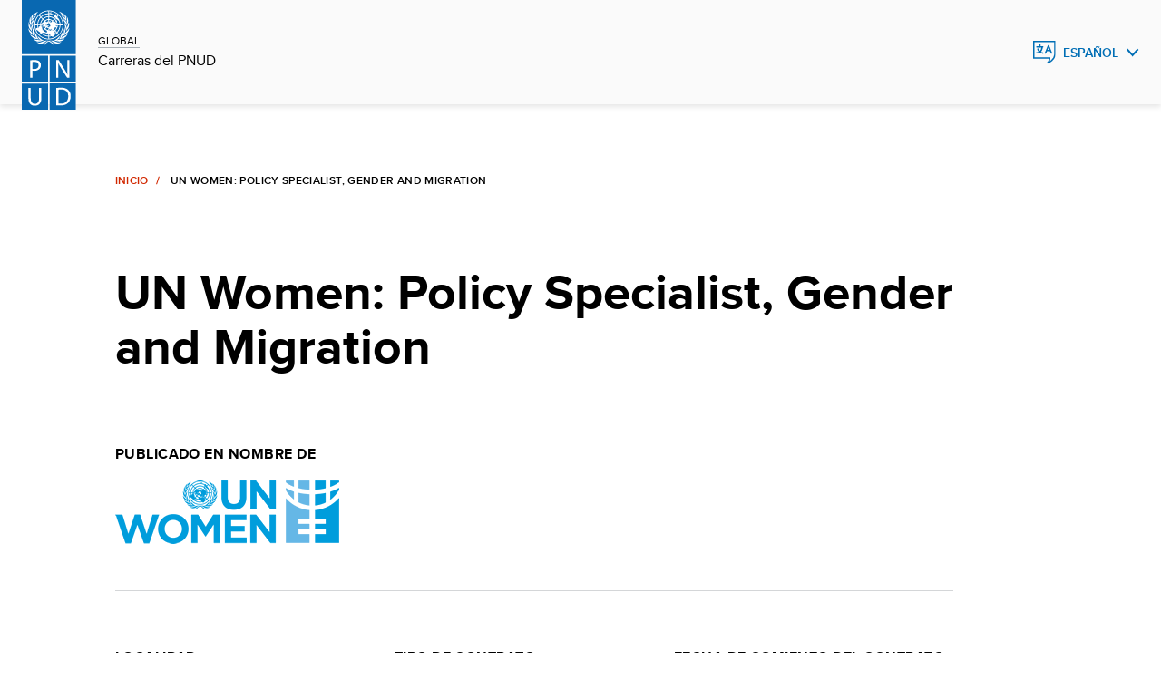

--- FILE ---
content_type: text/html;charset=UTF-8
request_url: https://jobs.undp.org/cj_view_job.cfm?cur_lang=sp&cur_job_id=110462
body_size: 8184
content:


<!doctype html>

<html lang="es" class="no-js">
  

  <head>
    <meta charset="utf-8" />
    <meta http-equiv="x-ua-compatible" content="ie=edge">
    <meta name="viewport" content="width=device-width, initial-scale=1.0">
    <meta name="description" content="Jobs, careers, internships and volunteer opportunities at undp"/>
   
    <link rel="canonical" href="https://jobs.undp.org/"/>
    <meta name="twitter:card" content="summary_large_image"/>
    <meta name="twitter:site" content="@undp"/>
    <link rel="alternate" hreflang="en" href=""/>
    <link rel="alternate" hreflang="fr" href="fr/"/>
    <link rel="alternate" hreflang="es" href="es/"/>



    
    <meta property="og:type" content="website"/>
    <meta property="og:url" content="https://jobs.undp.org/"/>
    <meta property="og:description" content="Jobs, careers, internships and volunteer opportunities at undp"/>
    



<title>UN WOMEN Jobs - 110462- UN Women:  Policy Specialist, Gender and Migration</title>
<meta property="og:image" content="https://www.unwomen.org/-/media/un%20women%20logos/un-women-logo-social-media-linkedin-web-en" /> 
 
 
 


<link rel="icon" href="assets/img/favicon.ico" type="image/vnd.microsoft.icon" />


    <link rel="stylesheet" href="assets/css/base-minimal.min.css" media="all">
	<link rel="stylesheet" href="assets/css/components/checkbox.min.css" media="all">
    <link rel="stylesheet" href="assets/css/components/radio.min.css" media="all">
    <link rel="stylesheet" href="assets/css/components/input-fields.min.css" media="all">
    <link rel="stylesheet" href="assets/css/components/search-expand.min.css" media="all">
    <link rel="stylesheet" href="assets/css/components/breadcrumbs.min.css" media="all">
    <link rel="stylesheet" href="assets/css/components/country-site-header.min.css" media="all">
    <link rel="stylesheet" href="assets/css/components/menu.min.css" media="all">
    <link rel="stylesheet" href="assets/css/components/language-switcher.min.css" media="all">
    <link rel="stylesheet" href="assets/css/components/cta-link.min.css" media="all">

    <link rel="stylesheet" href="assets/css/components/footer.min.css" media="all">
    <link rel="stylesheet" href="assets/css/components/homepage-hero.min.css" media="all">
    <link rel="stylesheet" href="assets/css/components/buttons.min.css" media="all">
    <link rel="stylesheet" href="assets/css/components/filter-and-search-bar.min.css" media="all">
    <link rel="stylesheet" href="assets/css/components/post-header.min.css" media="all">
    <link rel="stylesheet" href="assets/css/components/multi-select.min.css" media="all">
    <link rel="stylesheet" href="assets/css/components/custom-select.min.css" media="all">
    <link rel="stylesheet" href="assets/css/components/chips.min.css" media="all">
	
	<link rel="stylesheet" href="assets/css/components/jobsite-custom-select.min.css" media="all">
	
	
	
	

    <link rel="stylesheet" href="assets/css/app.css" media="print" onload="this.media='all'">
    
    
<!-- Google Tag Manager -->
<script>(function(w,d,s,l,i){w[l]=w[l]||[];w[l].push({'gtm.start':
new Date().getTime(),event:'gtm.js'});var f=d.getElementsByTagName(s)[0],
j=d.createElement(s),dl=l!='dataLayer'?'&l='+l:'';j.async=true;j.src=
'https://www.googletagmanager.com/gtm.js?id='+i+dl;f.parentNode.insertBefore(j,f);
})(window,document,'script','dataLayer','GTM-NGDZ348X');</script>
<!-- End Google Tag Manager -->

  </head>



  
  <body id="top" class="landing-page-wrap">


<!-- Google Tag Manager (noscript) -->
<noscript><iframe src="https://www.googletagmanager.com/ns.html?id=GTM-NGDZ348X"
height="0" width="0" style="display:none;visibility:hidden"></iframe></noscript>
<!-- End Google Tag Manager (noscript) -->




<script src="assets/js/jquery-3.7.0.min.js"></script>    
	
	
    <header class="country-header">
      <div class="header">
        <div class="grid-container fluid">
          <div class="grid-x grid-margin-x align-content-middle">
            <div class="cell small-8 large-2 shrink align-self-middle top-left">
              <a href="https://www.undp.org/careers" class="logo"> <img src="assets/images/pnud-logo-blue.svg" alt="PNUD Logo" />
				
              </a>
              <div class="site-title">
				<span><a href="https://www.undp.org/careers">GLOBAL</a></span>
                <span><a href="https://www.undp.org/careers">Carreras del PNUD</a></span>
			  </div>
            </div>



            

         <div class="cell small-3 large-auto top-right">
          <div class="dropdown-language">
			<button class="blue" aria-label="English, Select your language" aria-expanded="false">Espa&ntilde;ol</button>
            <ul role="menu">
				<li role="menuitem"><a href="cj_view_job.cfm?cur_lang=en&cur_job_id=110462" hreflang="en" tabindex="-1" lang="en">English</a></li> <li role="menuitem"><a href="cj_view_job.cfm?cur_lang=fr&cur_job_id=110462" hreflang="fr" tabindex="-1" lang="fr">Fran&ccedil;ais</a></li> 
            </ul>
          </div>
        </div>




          </div>
        </div>
      </div>
    </header>
			
	


    <main>
	
	
      <div class="grid-container fluid mt-h">
        <div class="grid-x">
          <div class="cell large-9 medium-offset-1 medium-10">
            <nav aria-label="breadcrumbs" data-viewport="true"
              class="breadcrumb inviewport">
              <ul>
                <li><a href="cj_view_jobs.cfm" aria-label="Home">Inicio</a></li>
                <li aria-current="Page title">UN Women:  Policy Specialist, Gender and Migration</li>
              </ul>
            </nav>
            <div class="post-wrapper" data-viewport="true">
              <h2>UN Women:  Policy Specialist, Gender and Migration</h2>
            </div>
          </div>
        </div>
        <div class="grid-x">
          <div class="cell large-9 medium-offset-1 medium-10 margin-bottom-10">
            			
	


			<div class="postMetadata">			
				<div class="postMetadata__category">
                  <h6>Publicado en nombre de</h6>
					<p></p>
					<p>
						
							<img src="images/unwomen_logo.gif" alt="UN WOMEN" width=247 height=70 border=0>
						
					</p>
                </div>
			</div>
  			

			
			
			<div class="postMetadata">
			
                <div class="postMetadata__category">
                  <h6>Localidad :</h6>
                  <p>New York, Estados Unidos de América</p>
                </div>
                <div class="postMetadata__category">
                  <h6>Tipo de contrato :</h6>
                  <p>TA International</p>
                </div>
                <div class="postMetadata__category">
                  <h6>Fecha de comienzo del contrato :</h6>
                  <p></p>
                </div>
                <div class="postMetadata__category">
                  <h6>Fecha límite de postulación :</h6>
                  <p>07-Dec-22 (Medianoche Nueva York, Estados Unidos)</p>
                </div>
                <div class="postMetadata__category">
                  <h6>Nivel de puesto :</h6>
                  <p>P-3</p>
                </div>
                <div class="postMetadata__category">
                  <h6>Duración del contrato inicial :</h6>
                  <p></p>
                </div>
                
				
				
				<div class="postMetadata__category">
                  <h6>Idiomas requeridos :</h6>
                  <p> Inglés &nbsp; </p>
                </div>
                <div class="postMetadata__category">
                  <h6>Duración esperada del puesto :</h6>
                  <p>364 days</p>
                </div>
            </div>
            
			

 <div>
              <p><small>El PNUD está comprometido con lograr la diversidad de su personal en términos de género, nacionalidad y cultura. Se alienta por igual a las personas que pertenecen a grupos minoritarios, a pueblos indígenas o que tienen alguna discapacidad a presentar su candidatura. Todas las solicitudes se tratarán con la mayor confidencialidad. UNDP no tolera la explotación y el abuso sexual, ningún tipo de acoso, incluido el acoso sexual, ni la discriminación. Por lo tanto, todos los candidatos seleccionados serán sometidos a una rigurosa verificación de referencias y antecedentes.
    </small></p>
            </div>
          </div>
          <div class="cell large-8 medium-offset-1 medium-10 postContent">

<h2>Antecedentes</h2> <p><strong>The duration of the assignment is for 364 days. Whereas an external candidate will be offered a temporary appointment;&nbsp;subject to release agreements, staff members in UN Women may be administered as a temporary assignment and staff members in the UN Common system may be administered under a loan arrangement.</strong></p><p>UN Women, grounded in the vision of equality enshrined in the Charter of the United Nations, works for the elimination of discrimination against women and girls; the empowerment of women; and the achievement of equality between women and men as partners and beneficiaries of development, human rights, humanitarian action and peace and security.</p><p>The Policy, Programme and Intergovernmental Division develops and implements UN Women’s programme of work across its normative, coordination, and operational triple mandate and provides policy advice and guidance and technical support to intergovernmental processes, UN system, and UN Women regional and country offices, among other partners and stakeholders. The Division is organized in thematic sections, which undertake policy research; analyze data on country, regional and global trends; and propose evidence-based options for global policy, norms and standards as well as for UN Women’s policy advocacy and global programme strategies, including flagship programme initiatives. The Division also undertakes substantive preparations for the Commission on the Status of Women (CSW) and drafts reports on behalf of the Secretary-General on multiple topics. With the adoption of the 2030 Agenda for Sustainable Development, UN Women is supporting the implementation of the Sustainable Development Goals (SDGs) towards achieving gender equality and women's economic empowerment by 2030 to benefit all women and girls. UN Women works in partnership with governments, multilateral organizations, the UN System, civil society organizations and the private sector.</p><p>Economic empowerment is one of the priority areas of UN Women. UN Women works with governments and partners to promote women’s economic empowerment and increase their access to economic opportunities and outcomes, especially for those who are most excluded, including women migrant workers. In 2018, the Global Compact for Safe, Orderly and Regular Migration was adopted by UN Member States. And as the blueprint for the governance and coordination of international migration, it is critical that gender equality and the empowerment of women and girls are central in its implementation. UN Women works to help ensure that migrant women’s human and labour rights are effectively promoted and protected at all stages of migration, and that the Global Compact for Migration is human rights-based and gender-responsive.&nbsp; Since 2019, UN Women has been implementing the Germany-funded Making Migration Safe for Women programme in Niger and at the global level with the goal of ensuring that the development and implementation of national migration policies and laws in Niger are gender-responsive, and that international norms and standards for protecting and promoting migrant women’s rights are strengthened. The programme has also aimed to improve the use and collection of sex-disaggregated data and provide robust evidence and research on migrant women to inform national policy making. Starting in January 2023, UN Women will start the implementation of the second phase of the ‘Making Migration Safe for Women’ programme, at the global level and in Ethiopia.</p><p>Under the overall supervision of the Policy Advisor, Sustainable Development, Economic Empowerment HQ and reporting to the Global Coordinator for the Making Migration Safe programme, the Policy Specialist will provide substantive support to the implementation of the Making Migration Safe for Women programme at the global level, providing policy advice and technical support in the area of gender and migration including through the development and dissemination of knowledge products.</p> <P>
			
<h2>Deberes y responsabilidades</h2> <p><strong>1.&nbsp; &nbsp; Provide technical support to the implementation of the Making Migration Safe for Women programme</strong></p><ul><li>Review programme documents and provide technical guidance</li><li>Lead on the development and dissemination of global knowledge products on gender and migration, developed as part of the Making Migration Safe programme</li><li>Support preparation of annual work plans, budgets and donor reports.</li><li>Support resource mobilization efforts for the expansion of the Making Migration Safe programme</li></ul><p><strong>2.&nbsp; &nbsp; Provide policy guidance and technical support on gender and migration </strong></p><ul><li>Provide technical support to strengthen UN Women’s work on gender and migration</li><li>Identify policy gaps, emerging issues and cutting-edge knowledge on gender and migration</li><li>Provide technical contributions to global annual reports, project assessment committees (PACs) and annual peer review of regional and/or country office strategic notes and annual work plans</li><li>Ensure timely contributions to corporate documents, briefs and other strategic papers/ materials for development and presentation of policy and programmatic positions and donor proposals</li></ul><p><strong>3.&nbsp; &nbsp; Provide substantive support to intergovernmental and interagency processes </strong></p><ul><li>Provide substantive support for UN Women’s engagement in normative processes, including CSW, HLPF, and UNGA by drafting background papers and briefings and preparing analytical summaries of debates, negotiations and outcomes</li><li>Provide technical contributions and participate in international meetings and conferences, bringing UN Women expertise into global debates and discussions on gender and migration</li></ul><p><strong>4.&nbsp; &nbsp; Facilitate partnerships and collaboration on gender and migration </strong></p><ul><li>Identify, propose, and coordinate opportunities for collaboration and partnerships with UN agencies, research institutions, civil society organizations and/or think tanks working in these areas, to increase awareness of UN Women’s Making Migration Safe programme and bring learning and innovative practices into UN Women’s work</li><li>Participate in and/or represent UN Women as needed in internal and external meetings</li><li>Participate in the meetings of the UN Network on Migration, including by providing technical and coordination support to the Gender Workstream</li></ul><p><strong>Key Performance Indicators</strong></p><ul><li>Quality technical support to the Making Migration Safe programme</li><li>Quality and timely research, analysis and writing on gender and migration</li><li>Quality and timely contributions to briefings, knowledge products, publications and other documents which contribute to positioning UN Women as a knowledge leader and repository on gender and migration</li><li>Quality representation, coordination and contributions to intergovernmental/interagency fora</li></ul> <P>

<h2>Competencias</h2> <p><strong>Core Values:</strong></p><ul><li>Respect for Diversity</li><li>Integrity</li><li>Professionalism</li></ul><p><strong>Core Competencies:</strong></p><ul><li>Awareness and Sensitivity Regarding Gender Issues</li><li>Accountability</li><li>Creative Problem Solving</li><li>Effective Communication</li><li>Inclusive Collaboration</li><li>Stakeholder Engagement</li><li>Leading by Example</li></ul><p>Please visit this link for more information on UN Women’s Core Values and Competencies:&nbsp;<a href="https://www.unwomen.org/sites/default/files/Headquarters/Attachments/Sections/About%20Us/Employment/UN-Women-values-and-competencies-framework-en.pdf">https://www.unwomen.org/sites/default/files/Headquarters/Attachments/Sections/About%20Us/Employment/UN-Women-</a>&nbsp;<a href="https://www.unwomen.org/sites/default/files/Headquarters/Attachments/Sections/About%20Us/Employment/UN-Women-values-and-competencies-framework-en.pdf">values-and-competencies-framework-en.pdf</a></p><p><strong>FUNCTIONAL COMPETENCIES:</strong></p><ul><li>Substantive knowledge of gender equality and women’s rights issues in the area of migration</li><li>Strong oral communication and writing skills, with proven expertise in writing cogent and convincing policy and programme documents and ability to produce high quality written work within short timeframes</li><li>Ability to contribute to policy research and preparing policy reports and briefs</li><li>Ability to handle a large volume of diverse tasks under time constraints</li><li>Familiarity with intergovernmental and normative processes, such CSW, Convention on the Elimination of all Forms of Discrimination Against Women, 2030 Agenda, Global Compact for Migration, etc.</li><li>Demonstrated effectiveness in establishing and fostering good relations with representatives of government, UN entities, donors, academia and civil society</li></ul> <P> 
			
<h2>Habilidades y experiencia requeridas</h2> <p><strong>Education and certification:</strong></p><ul><li>Master’s degree or equivalent in social sciences, migration studies, development studies, gender/women’s studies or a related technical field is required</li><li>A first-level university degree in combination with two additional years of qualifying experience <strong>may be accepted</strong> in lieu of the advanced university degree.</li></ul><p><strong>Experience:</strong></p><ul><li>At least 5 years of progressively responsible work experience in policy research and analysis in the area of gender equality, migration and/or economic empowerment</li><li>Demonstrated experience in contributing to normative and intergovernmental processes, such as CSW and UNGA</li><li>Experience in organizing workshops, meetings, and side events</li><li>Experience working within the UN system highly desirable</li></ul><p><strong>Language Requirements:</strong></p><ul><li>Fluency in English is required</li><li>Knowledge of another UN official working language is an asset</li></ul><p><strong>Application:</strong></p><p>All applications must include (as an attachment) the completed UN Women Personal History form (P-11) which can be downloaded from:&nbsp;<a href="https://www.unwomen.org/sites/default/files/Headquarters/Attachments/Sections/About%20Us/Employment/UN-Women-P11-Personal-History-Form.doc">https://www.unwomen.org/sites/default/files/Headquarters/Attachments/Sections/About%20Us/Employment/UN-Women-P11-Personal-History-Form.doc</a>. Kindly note that the system will only allow one attachment. Applications without the completed UN Women P-11 form will be treated as incomplete and will not be considered for further assessment.</p><p><strong>Note:</strong></p><p>In July 2010, the United Nations General Assembly created UN Women, the United Nations Entity for Gender Equality and the Empowerment of Women. The creation of UN Women came about as part of the UN reform agenda, bringing together resources and mandates for greater impact. It merges and builds on the important work of four previously distinct parts of the UN system (DAW, OSAGI, INSTRAW and UNIFEM), which focused exclusively on gender equality and women's empowerment.</p><p><strong>Diversity and inclusion:</strong></p><p>At UN Women, we are committed to creating a diverse and inclusive environment of mutual respect. UN Women recruits, employs, trains, compensates,&nbsp;and promotes regardless of race, religion, color, sex, gender identity, sexual orientation, age,&nbsp;ability, national origin,&nbsp;or any other basis covered by appropriate law. All employment is decided on the basis of qualifications, competence, integrity and organizational need.</p><p>If you need any reasonable accommodation to support your participation in the recruitment and selection process, please include this information in your application.</p><p>UN Women has a zero-tolerance policy on conduct that is incompatible with the aims and objectives of the United Nations and UN Women, including sexual exploitation and abuse, sexual harassment, abuse of authority and discrimination. All selected candidates will be expected to adhere to&nbsp;UN Women’s&nbsp;policies&nbsp;and procedures&nbsp;and&nbsp;the&nbsp;standards&nbsp;of conduct expected of UN Women personnel&nbsp;and will therefore undergo rigorous reference and background checks. (Background checks will include the verification of academic credential(s) and employment history. Selected candidates may be required to provide additional information to conduct a background check.)</p> <P> 
          </div>
        </div>
      </div>
    </main>


 <footer class="footer">
        <div class="grid-x">
          <div class="cell medium-10 medium-offset-1">
            <div class="grid-x footer-top">
              <div class="cell medium-5">
                <div class="footer-logo">
                 
                    <a href="https://www.undp.org/es"><img src="assets/images/pnud-logo-white.svg" alt="PNUD Logo"/></a>
					
					
                  <h5 tabindex="0">
					Programa de las Naciones Unidas <br />para el Desarrollo
					
                  </h5>
                </div>
              </div>
              <div class="cell medium-5 show-large">
                <ul class="footer-icons">
                  <li>
						<a href="https://www.undp.org/es/twitter-redirect" class="twitter" target="_blank">Twitter</a>
										  
				  </li>
				  
                  <li>
						<a href="https://www.undp.org/es/facebook-redirect" class="facebook" target="_blank">Facebook</a>
						
				  </li>

                  <li><a href="https://www.youtube.com/UNDP/" class="youtube" target="_blank">Youtube</a></li>
                  <li><a href="https://www.instagram.com/UNDP/" class="instagram" target="_blank">Instagram</a></li>
                  <li><a href="https://www.linkedin.com/company/undp/" class="linkedin" target="_blank">LinkedIn</a></li>

                </ul>
              </div>
            </div>
            <div class="grid-x footer-bottom">
              <div class="cell medium-5">
                <p tabindex="0">&copy; 2026  Programa de las Naciones Unidas para el Desarrollo
					
				</p>
              </div>
              <div class="cell medium-6">
                <ul class="footer-lists">
                  <li>
				  	<a href="https://www.undp.org/es/derechos-de-autor-y-terminos-de-uso" target="_blank">T&eacute;rminos de uso</a>
					
				  </li>
              </ul>
                <div class="show-small">
                  <ul class="footer-icons">
                    <li>
						<a href="https://www.undp.org/es/twitter-redirect" class="twitter" target="_blank">Twitter</a>
						
					</li>
					
                    <li>
						<a href="https://www.undp.org/es/facebook-redirect" class="facebook" target="_blank">Facebook</a>
						
					</li>					

                    <li><a href="https://www.youtube.com/UNDP/" class="youtube" target="_blank">Youtube</a></li>
                    <li><a href="https://www.instagram.com/UNDP/" class="instagram" target="_blank">Instagram</a></li>
                    <li><a href="https://www.linkedin.com/company/undp/" class="linkedin" target="_blank">LinkedIn</a></li>

                    </ul>
                </div>
              </div>
            </div>
          </div>
        </div>
      </footer>
    <script src="https://cdn.jsdelivr.net/npm/jquery@3/dist/jquery.min.js"></script>
    <script src="https://cdn.jsdelivr.net/npm/gsap@3/dist/gsap.min.js"></script>
    <script src="https://cdn.jsdelivr.net/npm/gsap@3/dist/ScrollTrigger.min.js"></script>
    <script src="https://cdn.jsdelivr.net/npm/gsap@3/dist/EasePack.min.js"></script>
    <script src="assets/js/app.js"></script>
    

  </body>
</html>



--- FILE ---
content_type: image/svg+xml
request_url: https://jobs.undp.org/assets/images/pnud-logo-white.svg
body_size: 26028
content:
<svg width="61" height="122" viewBox="0 0 61 122" fill="none" xmlns="http://www.w3.org/2000/svg">
<g clip-path="url(#clip0)">
<path d="M37.03 21.5V21.6C36.3 22.36 35.49 23.15 34.79 23.93C34.8386 24.027 34.9153 24.1072 35.01 24.16C35.01 23.97 35.14 23.8 35.16 23.61C35.35 23.34 35.64 23.51 35.89 23.61C36.2652 23.5922 36.6412 23.6191 37.01 23.69C37.3 23.83 37.33 24.19 37.59 24.34C37.6191 24.3904 37.627 24.4503 37.612 24.5065C37.597 24.5627 37.5603 24.6107 37.51 24.64C37.59 25.24 37.88 24.48 38.18 24.64C38.3 24.69 38.47 24.64 38.56 24.81C38.65 24.98 38.91 25.01 38.93 25.25C38.95 25.49 38.78 25.4 38.7 25.46C38.77 25.7 38.45 25.85 38.56 26.11C39.02 26.2 39.04 25.66 39.25 25.42C39.1635 25.0004 39.0153 24.596 38.81 24.22C38.54 24.17 38.38 23.86 38.12 23.8C37.61 23.6 38.2 23.28 38.12 22.98C37.8049 22.4529 37.4399 21.9573 37.03 21.5Z" fill="white"/>
<path d="M40.01 30C39.7025 31.0651 39.2337 32.0768 38.62 33C38.35 33.33 38.1 33.8 37.75 34L38.48 34.64C38.48 34.64 38.48 34.53 38.48 34.48C38.48 34.43 38.48 34.27 38.65 34.29C39 34.29 39.01 34.65 39.21 34.84C39.21 35.15 39.43 35.39 39.34 35.67C41.2792 33.6036 42.4144 30.9111 42.54 28.08L42.65 27.95C41.93 28.02 41.18 27.95 40.43 27.95L40.26 27.89C40.2635 28.3722 40.2267 28.8539 40.15 29.33L40.41 29.62C40.4439 29.6767 40.4575 29.7433 40.4484 29.8088C40.4393 29.8743 40.4081 29.9347 40.36 29.98C40.3059 30.0183 40.2413 30.0389 40.175 30.0389C40.1087 30.0389 40.0441 30.0183 39.99 29.98" fill="white"/>
<path d="M37.22 37.54L37.33 37.39C37.8322 37.0371 38.3009 36.6388 38.73 36.2H38.79C38.69 36.2 38.57 36.27 38.46 36.2C38.3663 36.1478 38.291 36.0679 38.2444 35.9712C38.1979 35.8746 38.1824 35.7658 38.2 35.66L37.2 34.66L37.14 34.51C37.0562 34.6885 36.9331 34.8457 36.78 34.97C36.78 35.09 36.78 35.28 36.9 35.37C37.02 35.46 37.63 35.68 37.7 36.06C37.57 36.41 36.9 36.73 37.32 37.06C37.45 37.25 37.13 37.32 37.18 37.48" fill="white"/>
<path d="M31.5 33.34C31.71 33.34 31.57 33.6 31.72 33.68C32.05 33.57 32.29 33.96 32.56 33.68C32.56 33.3 32.96 33.34 33.19 33.24C33.42 33.14 33.96 32.74 33.92 32.24L33.86 32.17C33.61 32.17 33.49 32.36 33.3 32.51C33.11 32.66 32.97 32.27 32.79 32.36C32.79 32.36 32.79 32.42 32.87 32.43C32.95 32.44 32.93 32.61 32.87 32.66C32.6 32.91 32.47 32.54 32.21 32.57V32.66C32.21 32.72 32.21 32.81 32.12 32.77C31.96 32.51 31.63 32.61 31.47 32.38C31.37 32.32 31.27 32.38 31.2 32.46C31.13 32.54 30.89 32.46 30.95 32.65C30.76 32.72 30.73 32.93 30.59 33.06C30.34 33.06 30.23 33.3 30 33.29C30 33.29 30 33.42 30.07 33.43C30.2199 33.4756 30.3801 33.4756 30.53 33.43C30.77 33.05 31.17 33.37 31.53 33.23" fill="white"/>
<path d="M30.0699 40.41L30.1499 40.29L29.8999 40.35C26.858 40.208 23.9718 38.9639 21.7799 36.85V36.94L20.1399 38.59C22.5064 40.742 25.4637 42.1353 28.6299 42.59C29.1605 42.6209 29.6883 42.6877 30.2099 42.79L30.0899 42.59L30.0699 40.41Z" fill="white"/>
<path d="M31.5299 24.62C31.7099 24.72 31.8099 24.53 31.9699 24.49C32.1836 24.5434 32.3715 24.671 32.4999 24.85C32.6399 24.91 32.7799 24.85 32.9099 24.78C32.9899 24.11 33.8199 24.21 34.0699 23.59L33.9199 23.65C33.8499 23.56 33.6899 23.65 33.6999 23.45C33.8384 23.2984 34.0005 23.17 34.1799 23.07C33.4787 22.6228 32.7132 22.2856 31.9099 22.07C31.5899 21.99 31.2599 21.99 30.9099 21.88C30.9823 22.4238 31.0224 22.9714 31.0299 23.52L31.5999 23.71C31.7699 23.44 32.1299 23.38 32.2899 23.12C32.3999 23.03 32.5199 23.12 32.5999 23.21C32.6067 23.4277 32.5728 23.6448 32.4999 23.85C32.2799 24.28 31.7699 24.34 31.4999 24.65" fill="white"/>
<path d="M36.65 32.67C36.65 32.93 36.36 33.05 36.4 33.31C36.3408 33.3633 36.271 33.4033 36.1951 33.4275C36.1192 33.4516 36.0391 33.4593 35.96 33.45C35.3172 33.2069 34.6444 33.0522 33.96 32.99C33.9294 33.0029 33.904 33.0257 33.8877 33.0546C33.8714 33.0836 33.8652 33.1171 33.87 33.15C34.15 33.3 34.5 33.3 34.81 33.43C35.12 33.56 35.26 33.84 35.6 33.73C35.94 33.62 36.37 33.83 36.6 33.53C36.6 33.23 36.82 33.02 36.95 32.76H37.04C37.1583 32.9415 37.2367 33.146 37.27 33.36C37.49 33.12 37.67 32.85 37.87 32.61C38.4076 31.87 38.8011 31.0355 39.03 30.15C38.8153 30.1508 38.6023 30.188 38.4 30.26C38.17 30.26 37.89 30.38 37.69 30.26C37.49 30.14 37.57 30.26 37.58 30.35C37.59 30.44 37.42 30.62 37.24 30.57C37.06 30.52 37.09 30.35 37.04 30.24C37.0552 30.3226 37.0552 30.4074 37.04 30.49C36.9084 30.6542 36.7944 30.8319 36.7 31.02C36.54 31.21 36.26 31.14 36.09 31.29C36.09 31.68 35.64 31.6 35.4 31.72C35.4 31.72 35.4 31.77 35.46 31.81C35.5182 31.8324 35.5817 31.8367 35.6423 31.8224C35.703 31.8082 35.7579 31.776 35.8 31.73C36.14 31.82 36.07 31.4 36.26 31.25C36.45 31.1 36.58 31.09 36.76 31.2C36.9189 31.4345 36.9865 31.7191 36.95 32C36.76 32.19 36.85 32.51 36.72 32.73" fill="white"/>
<path d="M32.96 31.85C33.15 31.65 33.56 31.66 33.58 31.37C33.3 31.37 33.15 31.48 32.96 31.63C32.96 31.7 32.85 31.81 32.96 31.85Z" fill="white"/>
<path d="M30.9899 39.55C31.6214 39.4077 32.2636 39.3174 32.9099 39.28C32.7734 39.2501 32.6505 39.1763 32.5599 39.07C32.1799 39.07 32.0099 38.66 31.8899 38.36C31.7699 38.06 31.9699 37.97 32.0599 37.79C31.8999 37.46 31.4099 37.7 31.1199 37.58C31.0399 37.52 30.9899 37.42 30.8699 37.41L30.9899 37.58C31.0311 38.246 31.0311 38.914 30.9899 39.58" fill="white"/>
<path d="M39.42 36.68C39.2 37.12 38.7 37.4 38.33 37.68C37.81 38.2 36.97 38.31 36.7 39.06C36.43 39.31 36.33 39.71 35.94 39.86C35.8 40.24 35.39 40.21 35.16 40.49C34.49 41.09 34.06 40.11 33.46 39.99L32.24 40.21C31.8263 40.2799 31.4037 40.2799 30.99 40.21C31.05 41.0422 31.05 41.8777 30.99 42.71L31.15 42.62C34.8813 42.4655 38.4317 40.9707 41.15 38.41L39.47 36.81L39.42 36.68Z" fill="white"/>
<path d="M38.03 27.85L38.27 28.1C38.52 28.26 38.35 28.62 38.62 28.76C38.89 28.9 39.04 29.28 39.17 29.55C39.2068 29.4781 39.2305 29.4002 39.24 29.32C39.36 28.88 39.34 28.39 39.48 27.96C38.9945 28.0306 38.4994 27.993 38.03 27.85Z" fill="white"/>
<path d="M33.4899 19.23C32.6541 18.9752 31.7975 18.7945 30.9299 18.69L31.0099 18.87V21.02H31.2199C32.5251 21.1672 33.7641 21.6724 34.7999 22.48L34.8499 22.65C35.2099 22.15 35.7499 21.72 36.1699 21.24L36.5699 21.01L36.3799 20.93C35.5303 20.2094 34.5582 19.6472 33.5099 19.27" fill="white"/>
<path d="M29.7299 33.14C29.7899 32.93 29.7299 32.66 29.8099 32.48C29.8899 32.3 30.0999 32.31 30.2599 32.34C30.2826 32.3366 30.3042 32.3277 30.3227 32.3141C30.3412 32.3004 30.356 32.2824 30.3659 32.2617C30.3758 32.2409 30.3804 32.218 30.3793 32.1951C30.3783 32.1721 30.3716 32.1498 30.3599 32.13C30.1299 32.13 30.2299 31.83 30.1499 31.69C30.0699 31.55 30.2899 31.62 30.2599 31.52C30.2299 31.42 30.3399 31.25 30.2099 31.11C30.2099 31.11 30.2699 31.04 30.3099 31.01C29.8299 31.22 29.3099 30.92 28.8899 30.73C28.6899 30.61 28.3799 30.49 28.3299 30.24C27.891 30.812 27.3988 31.341 26.8599 31.82C27.6814 32.5085 28.6725 32.9643 29.7299 33.14Z" fill="white"/>
<path d="M18.7301 28.12L18.9101 29.59C19.0535 30.1346 19.1538 30.6897 19.2101 31.25C19.3001 31.13 19.2101 30.89 19.4601 30.87C19.3701 30.69 19.6301 30.54 19.4601 30.39C19.4766 29.9948 19.6407 29.6201 19.9201 29.34C20.3201 29.34 20.3501 28.79 20.7601 28.77C20.9701 28.77 21.0901 29.04 21.1801 29.13C20.9673 28.7943 20.8955 28.3883 20.9801 28L20.8001 28.08C20.0625 28.0938 19.3247 28.0671 18.5901 28L18.7301 28.12Z" fill="white"/>
<path d="M27.84 29.7L27.57 29.57C27.5089 29.7699 27.3948 29.9496 27.24 30.09C27.43 29.96 27.56 29.71 27.81 29.69" fill="white"/>
<path d="M21.2799 36.27C21.0062 36.0445 20.7581 35.7896 20.5399 35.51C20.4002 35.4731 20.2692 35.4091 20.1542 35.3216C20.0392 35.2341 19.9426 35.1248 19.8699 35C19.7899 34.91 19.8699 34.75 19.7699 34.69L19.6799 34.81C19.3999 34.94 19.2999 34.66 19.1099 34.54C18.9199 34.42 18.9799 33.93 18.6399 34.02C18.5199 34.02 18.4799 33.87 18.3999 33.79C18.0899 33.79 18.0099 33.48 17.8399 33.31C17.8399 33.38 17.8399 33.48 17.7399 33.53C17.4299 33.6 17.3099 33.21 17.0999 33.05C17.0399 33.05 16.9999 33.14 16.9199 33.12C16.7312 32.946 16.6167 32.7061 16.5999 32.45C16.3299 32.16 16.4499 31.69 16.4999 31.33C16.5499 31.23 16.6799 31.18 16.6599 31.06C16.6399 30.94 16.9099 30.88 17.0699 30.87C17.1396 30.903 17.1985 30.955 17.2399 31.02C17.3399 30.95 17.5699 31.02 17.4799 30.8C17.6348 30.6928 17.8131 30.6242 17.9999 30.6C18.1041 30.7775 18.2246 30.9449 18.3599 31.1L18.2499 30.92C18.0368 30.1289 17.9061 29.318 17.8599 28.5C17.8599 28.45 17.7599 28.43 17.8599 28.38C17.8487 28.2302 17.8487 28.0798 17.8599 27.93L17.6499 28.01L15.4299 28C15.5597 30.4544 16.2434 32.8475 17.4299 35C18.0615 36.0486 18.7666 37.0511 19.5399 38L21.1299 36.36L21.2799 36.27Z" fill="white"/>
<path d="M29.88 37.31C28.0069 37.2056 26.2103 36.5323 24.73 35.38C24.73 35.57 25.04 35.69 24.97 35.93C24.9 36.17 24.55 36.15 24.33 36.15C23.87 36.07 23.54 36.42 23.11 36.47C22.68 36.52 22.58 36.11 22.23 36.15C24.342 38.1009 27.0607 39.266 29.93 39.45L30.16 39.6L30.06 39.33V37.23L29.88 37.31Z" fill="white"/>
<path d="M23.8299 17.68C23.3299 18.02 22.8299 18.47 22.3699 18.77C22.9469 19.2212 23.4854 19.7196 23.9799 20.26L24.0299 20.41C25.3631 19.1706 27.0206 18.3349 28.8099 18C29.2229 17.9062 29.6477 17.8758 30.0699 17.91C30.0149 17.1443 30.0149 16.3757 30.0699 15.61C27.8466 15.7281 25.697 16.4469 23.8499 17.69" fill="white"/>
<path d="M26.0401 29.34C25.9601 29.34 25.9501 29.34 25.8901 29.34C25.8301 29.34 25.8001 29.34 25.7701 29.34C25.7701 28.89 25.2601 29.16 25.0701 28.92C25.2901 29.33 25.4101 29.8 25.6401 30.22C25.8701 30.64 26.1101 30.87 26.2501 31.22C26.4452 30.9371 26.6698 30.6756 26.9201 30.44C26.9343 30.3316 26.9095 30.2217 26.8501 30.13C26.7701 29.96 26.8501 29.72 26.7101 29.58C26.5001 29.65 26.7801 29.86 26.7101 29.98C26.6914 29.9899 26.6705 29.9951 26.6494 29.9951C26.6282 29.9952 26.6074 29.99 26.5887 29.9802C26.5699 29.9703 26.5539 29.956 26.542 29.9386C26.53 29.9211 26.5225 29.901 26.5201 29.88C26.431 29.858 26.3491 29.8133 26.2825 29.7502C26.2159 29.6871 26.1668 29.6078 26.1401 29.52C26.2901 29.43 26.1401 29.39 26.0601 29.31" fill="white"/>
<path d="M21.93 26C21.8994 26.3986 21.8324 26.7936 21.73 27.18C22.0579 27.0953 22.402 27.0953 22.73 27.18C22.54 27.09 22.73 26.85 22.59 26.73C22.45 26.61 22.54 26.28 22.73 26.15C22.73 25.83 23.05 25.66 23.09 25.36C23.13 25.06 23.56 25.25 23.74 25.08C23.92 24.91 23.74 24.9 23.74 24.82C23.9 24.6 24.15 24.61 24.34 24.49C24.4743 24.2641 24.6591 24.0724 24.88 23.93C25.35 23.93 25.36 23.28 25.81 23.26C25.1925 22.7474 24.6048 22.1998 24.05 21.62C22.9781 22.8732 22.2479 24.3819 21.93 26Z" fill="white"/>
<path d="M21.7799 19.44L20.9199 20.53C19.5569 22.4768 18.767 24.7668 18.6399 27.14H20.8299L21.0299 27.22C20.9499 27.17 20.9699 27.07 20.9399 26.99C21.0587 24.7545 21.9575 22.6313 23.4799 20.99C22.8782 20.4733 22.3166 19.9117 21.7999 19.31L21.7799 19.44Z" fill="white"/>
<path d="M22.24 29.23C22.24 29.08 22.04 29.04 22.07 28.9C22.1 28.76 22.07 28.13 22.47 28C22.344 28.0436 22.2102 28.0599 22.0774 28.0478C21.9447 28.0358 21.816 27.9956 21.7 27.93L21.82 28.12C21.9212 28.6334 21.9581 29.1574 21.93 29.68C22.02 29.53 22.04 29.32 22.24 29.23Z" fill="white"/>
<path d="M23.0599 28L22.9999 28.42C22.8999 28.67 22.5899 28.49 22.4499 28.65C22.3099 28.81 22.4499 28.98 22.5499 29.11C22.3199 29.62 23.0499 29.78 23.0399 30.24C23.2599 30.52 23.0399 30.94 23.3299 31.24C23.3999 31.76 23.2599 32.46 23.7099 32.87L23.7899 33.36C23.8799 33.7 23.3799 33.62 23.4499 33.92C23.5399 33.92 23.5599 34 23.5699 34.03C24.207 33.2895 24.8918 32.5913 25.6199 31.94L25.3199 31.64C24.7417 30.8119 24.3244 29.8824 24.0899 28.9L23.8599 28.79C23.8086 29.0208 23.7719 29.2546 23.7499 29.49L23.6699 29.59C23.4999 29.59 23.3999 29.45 23.2599 29.36C23.1199 29.27 23.1299 29.13 23.2599 29.06C23.2933 29.0545 23.3275 29.056 23.3603 29.0647C23.393 29.0733 23.4236 29.0887 23.4499 29.11C23.5199 29.02 23.4499 28.9 23.5299 28.79C23.6099 28.68 23.3899 28.42 23.5299 28.25C23.6799 28.25 23.7899 28.42 23.8499 28.52C23.9099 28.62 24.1299 28.44 24.2499 28.39C24.3699 28.34 24.4399 28.07 24.2499 27.99C24.3299 27.6818 24.3299 27.3582 24.2499 27.05C24.1599 26.79 23.8699 26.83 23.6499 26.86C23.0099 27.07 23.7599 27.55 23.5999 27.95C23.5099 28.18 23.2699 27.95 23.0999 28.06" fill="white"/>
<path d="M28.5101 34.33C28.6762 34.1541 28.8819 34.0204 29.1101 33.94C28.4001 34.08 27.7701 33.58 27.1701 33.3C26.8301 33.04 26.3801 32.83 26.1701 32.45C25.6944 33.0438 25.1619 33.5897 24.5801 34.08C24.8301 34.08 24.9701 34.36 25.1701 34.48C26.3702 35.3892 27.7624 36.0117 29.2401 36.3L28.8601 36.12C28.5701 35.8 28.1601 35.41 28.1501 34.96C28.4401 34.86 28.4001 34.55 28.5001 34.33" fill="white"/>
<path d="M39.6699 18.72C39.8299 18.72 39.8799 18.95 39.9899 19.07C40.5699 19.38 40.7299 20.01 41.2399 20.36C41.5199 20.95 42.1799 21.41 42.2399 22.1C42.9722 23.6518 43.3838 25.3354 43.4499 27.05L43.3799 27.14C43.4496 27.1403 43.5171 27.1154 43.5699 27.07H45.8699C45.7199 26.85 45.7799 26.52 45.7399 26.25C45.396 22.7845 43.9117 19.5312 41.5199 17C41.0283 17.5982 40.5006 18.1659 39.9399 18.7L39.6699 18.72Z" fill="white"/>
<path d="M17.8799 27.16L17.8199 26.85C17.9504 24.3861 18.7794 22.0103 20.2099 20C20.5124 19.5488 20.8721 19.1388 21.2799 18.78C20.7599 18.3 20.2199 17.78 19.6799 17.2L19.6199 17C17.3837 19.4009 15.9598 22.4447 15.5499 25.7C15.4599 26.18 15.5499 26.7 15.4199 27.15C16.2388 27.09 17.061 27.09 17.8799 27.15" fill="white"/>
<path d="M21.89 18.21V18.1C24.1026 16.0163 26.9932 14.8018 30.03 14.68L29.96 14.49V12.58L30.03 12.35C26.9377 12.4709 23.9526 13.5159 21.46 15.35C20.98 15.68 20.55 16.19 20.05 16.48H20.12C20.757 16.9886 21.3461 17.5542 21.88 18.17" fill="white"/>
<path d="M30.0699 21.91C28.7821 22.0208 27.5762 22.5883 26.6699 23.51H26.8499C27.0399 23.7 27.3499 23.66 27.4899 23.92C27.6299 24.18 27.3599 24.04 27.3599 24.16C27.3599 24.28 27.4599 24.16 27.4899 24.26C27.5199 24.36 27.6099 24.17 27.6699 24.11C27.7299 24.05 27.8999 24.3 28.0899 24.3C28.1203 24.2745 28.1555 24.2555 28.1935 24.2441C28.2315 24.2328 28.2714 24.2294 28.3107 24.2341C28.3501 24.2387 28.3881 24.2514 28.4223 24.2714C28.4566 24.2913 28.4864 24.3181 28.5099 24.35C28.6399 24.24 28.9099 24.35 28.9499 24.14C29.1999 23.88 29.0599 23.47 29.4299 23.3C29.5499 23.37 29.4299 23.49 29.4299 23.6C29.6699 23.71 29.9499 23.4 30.1499 23.6C30.0083 23.0315 29.9677 22.4425 30.0299 21.86" fill="white"/>
<path d="M0.72998 59.74H60.46V0H0.72998V59.74ZM51.98 31.11C51.14 32.3 50.13 33.41 49.36 34.62C49.5255 33.6191 49.464 32.5939 49.18 31.62C48.4801 29.6548 48.0136 27.6141 47.79 25.54V24.72C48.28 26.91 50.43 28.42 50.29 30.87C50.2939 31.4191 50.213 31.9656 50.05 32.49L50.14 32.38C50.3835 31.1601 50.7178 29.9601 51.14 28.79C51.85 27.17 52.73 25.54 52.37 23.59C52.8581 24.797 53.0735 26.097 53.0009 27.397C52.9283 28.6969 52.5695 29.9648 51.95 31.11H51.98ZM50.66 18.72C51.3666 19.7559 51.8003 20.9534 51.9209 22.2015C52.0415 23.4496 51.8451 24.708 51.35 25.86C50.9659 26.8084 50.694 27.7984 50.54 28.81C50.47 28.63 50.46 28.39 50.39 28.19C49.84 26.05 47.8 24.52 46.97 22.5C46.6959 21.832 46.4882 21.1387 46.35 20.43C47.25 22.08 49.44 22.94 50.04 24.75C50.2156 25.2473 50.3461 25.7593 50.43 26.28C50.4443 26.2802 50.4582 26.2753 50.4692 26.2661C50.4802 26.2569 50.4876 26.2441 50.49 26.23C50.258 24.3421 50.2816 22.4316 50.56 20.55C50.6245 19.5863 50.3906 18.626 49.89 17.8C50.25 18.01 50.41 18.41 50.66 18.72ZM49.66 18.35C50.04 20.02 49.49 21.66 49.84 23.35C48.93 21.56 47 20.71 45.67 19.28C44.9545 18.4275 44.5028 17.385 44.37 16.28C45.13 18.12 47.19 18.53 48.37 20.07C48.6882 20.451 48.9509 20.8752 49.15 21.33C48.5804 19.8215 48.1193 18.2742 47.77 16.7C47.512 15.9938 47.0445 15.3832 46.43 14.95C47.2201 15.1844 47.9337 15.6247 48.4978 16.2256C49.0618 16.8266 49.456 17.5666 49.64 18.37L49.66 18.35ZM45.5 14.53C46.5424 15.5603 47.2409 16.8875 47.5 18.33L47.69 18.78C45.9738 17.5357 44.5081 15.9784 43.37 14.19L42.05 12.85C43.2726 13.2154 44.4253 13.7833 45.46 14.53H45.5ZM23.31 13.23C25.565 12.1243 28.0386 11.5366 30.55 11.51C33.5551 11.5261 36.4949 12.3882 39.0328 13.9976C41.5707 15.607 43.604 17.8986 44.9 20.61C46.6151 24.0837 46.989 28.0679 45.95 31.8C44.8096 35.891 42.0907 39.3613 38.3915 41.4477C34.6924 43.534 30.3159 44.0654 26.225 42.925C22.134 41.7846 18.6636 39.0657 16.5773 35.3666C14.491 31.6674 13.9595 27.291 15.1 23.2C15.708 21.0585 16.7508 19.0653 18.1633 17.3448C19.5759 15.6243 21.3279 14.2133 23.31 13.2V13.23ZM18.73 13.05C17.6481 14.1175 16.6919 15.3052 15.88 16.59C15.0607 17.4538 14.1819 18.2591 13.25 19C13.73 18 13.75 16.83 14.42 15.92C15.42 14.24 17.17 13.66 18.76 13.03L18.73 13.05ZM12.36 16.61C12.889 15.9252 13.6259 15.4305 14.46 15.2C12.89 16.28 12.99 18.2 12.46 19.84C12.3 20.44 12.02 20.99 11.88 21.6H11.93C12.2208 20.8797 12.6604 20.2288 13.22 19.69C14.35 18.69 16 18.01 16.55 16.48C16.55 18.61 14.75 20.28 13.06 21.48C12.3381 22.0545 11.7395 22.7688 11.3 23.58C11.3 23.04 11.38 22.5 11.3 21.93C11.11 20.08 10.98 17.93 12.3 16.58L12.36 16.61ZM9.16998 23C9.17798 21.2251 9.828 19.513 11 18.18C11 18.18 11.06 18.13 11.1 18.18C9.87998 20.02 10.89 22.34 10.83 24.43L10.67 26.57C10.67 26.57 10.67 26.65 10.75 26.63C10.82 26.39 10.84 26.13 10.89 25.89C11.17 24.16 12.67 22.89 13.99 21.74C14.2673 21.4482 14.4907 21.1097 14.65 20.74C14.5361 21.6154 14.29 22.4685 13.92 23.27C12.92 25.27 11.01 26.89 10.67 29.17C10.51 26.99 9.01998 25.35 9.16998 23.04V23ZM8.24998 25.71C8.34339 25.0974 8.50437 24.4971 8.72998 23.92C8.23998 26.4 9.90998 28.19 10.46 30.35C10.6147 31.1724 10.8218 31.984 11.08 32.78C11.08 32.78 11.13 32.78 11.15 32.78C10.33 30.49 11.51 28.36 12.7 26.57C12.9719 26.07 13.1738 25.535 13.3 24.98C13.3359 26.091 13.2385 27.2022 13.01 28.29C12.72 29.66 12.29 30.95 11.92 32.29C11.7149 33.156 11.6945 34.0555 11.86 34.93L11.73 34.79C10.86 33.19 9.14998 31.93 8.63998 30.18C8.13904 28.7255 7.995 27.1718 8.21998 25.65L8.24998 25.71ZM8.13998 30.51C8.32998 33.14 11.14 34.51 12.48 36.72C12.758 37.1963 13.0939 37.6363 13.48 38.03C13.41 37.76 13.15 37.52 13.06 37.23C12.5934 36.2642 12.413 35.185 12.54 34.12C12.67 32.77 13.23 31.52 13.02 30.12C14.17 32.62 13.82 35.72 14.46 38.42C14.6777 38.9923 14.9247 39.5531 15.2 40.1C12.86 38.46 9.61998 36.93 8.56998 34C8.16363 32.8948 8.02651 31.7087 8.16998 30.54L8.13998 30.51ZM9.58998 36.59C10.91 39.59 14.22 39.83 16.45 41.66C16.8382 42.0103 17.2722 42.3064 17.74 42.54C17.1826 42.0796 16.6913 41.5445 16.28 40.95C14.98 39.14 15.44 36.61 14.46 34.67C15.3653 35.671 16.1291 36.7914 16.73 38C17.52 40 17.83 42.17 19.67 43.65C17.67 43 15.34 43.18 13.59 41.96C12.5892 41.3864 11.7175 40.6126 11.0293 39.6869C10.341 38.7612 9.85107 37.7036 9.58998 36.58V36.59ZM12.99 42.16C15.11 44.58 18.57 43.77 21.4 44.4C21.7856 44.5155 22.1877 44.5661 22.59 44.55C22.25 44.34 21.78 44.36 21.42 44.17C19.2 43.39 18.87 40.99 17.67 39.38C19.1871 40.5003 20.6086 41.7446 21.92 43.1C22.9366 43.9271 24.1549 44.4689 25.45 44.67C25.14 44.78 24.74 44.75 24.45 44.84C22.13 45.41 19.55 46.34 17.09 45.51C15.3803 44.9406 13.9506 43.7432 13.09 42.16H12.99ZM41.73 47.77C39.34 48.66 36.85 47.72 34.98 46.31C34.23 45.83 33.56 45.14 32.58 45.2C32.2435 45.1816 31.9062 45.2153 31.58 45.3C33.4312 46.1735 35.1217 47.3535 36.58 48.79C36.3034 49.0946 35.9987 49.3725 35.67 49.62C34.2574 47.9968 32.5636 46.6418 30.67 45.62C30.3396 45.6997 30.0229 45.8277 29.73 46C28.1569 46.9631 26.7712 48.2031 25.64 49.66L24.64 48.87C26.107 47.3771 27.8313 46.161 29.73 45.28C27.91 44.71 26.73 46.23 25.35 47C24.5143 47.6036 23.5463 47.9985 22.5268 48.1515C21.5074 48.3046 20.4661 48.2115 19.49 47.88C18.4183 47.5117 17.4651 46.8624 16.73 46C17.5534 46.5029 18.4823 46.8079 19.4436 46.8912C20.4048 46.9745 21.3723 46.8338 22.27 46.48C24.6 45.48 27.02 44.18 29.83 44.8C30.27 44.8 30.7 45.24 31.12 44.87C33.2305 44.3718 35.4498 44.6523 37.37 45.66L39.22 46.4C40.1098 46.7243 41.0622 46.8397 42.0037 46.7374C42.9452 46.6351 43.8506 46.3178 44.65 45.81C43.8944 46.7268 42.9017 47.4186 41.78 47.81L41.73 47.77ZM44.33 45.3C41.65 46.3 38.95 45.07 36.33 44.65L35.83 44.59C37.1029 44.3827 38.2955 43.8331 39.28 43C40.6152 41.5848 42.0633 40.2805 43.61 39.1C42.42 40.62 42.3 42.79 40.34 43.77C39.8212 44.0097 39.2866 44.2135 38.74 44.38C39.4359 44.3208 40.1273 44.2173 40.81 44.07C43.44 43.66 46.45 44.07 48.29 41.84C47.4473 43.4529 46.0143 44.6781 44.29 45.26L44.33 45.3ZM45.78 42.52C44.41 42.89 42.95 43.01 41.62 43.46C43.87 41.53 43.74 38.54 45.25 36.26C45.7106 35.6019 46.2046 34.9677 46.73 34.36C45.82 36.2 46.21 38.58 45.16 40.36C44.7362 41.1129 44.1885 41.7891 43.54 42.36C43.75 42.36 43.93 42.17 44.11 42.05C45.82 40.34 48.05 39.87 49.9 38.48C50.6604 37.9094 51.2599 37.1514 51.64 36.28C51.29 39.11 48.48 41.76 45.83 42.6L45.78 42.52ZM49.22 37.79C48.16 38.48 47.08 39.13 46.06 39.91V39.82C47.62 37.22 46.86 33.66 47.82 30.82L48.18 29.87C47.98 31.64 48.76 33.15 48.7 34.93C48.6312 35.9654 48.2859 36.9635 47.7 37.82H47.79C48.4897 36.7807 49.2441 35.7793 50.05 34.82C51.43 33.48 52.84 32.11 53.05 30.25C53.51 33.35 51.78 36.07 49.21 37.82" fill="white"/>
<path d="M43.47 28L43.34 27.9L43.4199 28.12C43.3024 30.6766 42.4211 33.1393 40.8899 35.19C40.6226 35.5638 40.3065 35.9001 39.95 36.19C40.5864 36.7206 41.1815 37.2989 41.7299 37.92L41.79 37.8C44.2293 35.134 45.6463 31.6907 45.79 28.08L45.88 27.89L45.7599 27.94L43.47 28Z" fill="white"/>
<path d="M29.9599 18.76C27.9962 18.9208 26.1355 19.7057 24.6499 21C25.2395 21.4979 25.8036 22.0252 26.3399 22.58L26.4599 22.41C27.1836 21.8411 28.008 21.4137 28.8899 21.15C29.2825 21.035 29.6911 20.9844 30.0999 21C30.0099 20.2226 30.0099 19.4374 30.0999 18.66L29.9599 18.76Z" fill="white"/>
<path d="M30.9499 14.47C30.9575 14.4002 30.9853 14.3342 31.0299 14.28C31.1399 14.22 31.2299 14.28 31.2799 14.39C31.3299 14.5 31.3399 14.69 31.2799 14.76C31.3799 14.76 31.4199 14.7 31.5099 14.7C33.2692 14.834 34.9769 15.3565 36.5099 16.23C36.8199 16.08 37.2199 15.88 37.5099 16.15C37.8999 16.01 37.9699 16.48 38.2799 16.53C38.4883 16.6405 38.6708 16.7939 38.8156 16.98C38.9604 17.1662 39.0641 17.3809 39.1199 17.61C39.1899 17.75 39.4199 17.86 39.4499 18.01C39.7754 17.4843 40.1802 17.012 40.6499 16.61L40.9199 16.5C38.6098 14.2881 35.645 12.8846 32.4699 12.5C31.9497 12.4642 31.4322 12.3974 30.9199 12.3C30.9953 13.0314 30.9953 13.7686 30.9199 14.5L30.9499 14.47ZM38.0899 15.57C38.1698 15.5832 38.245 15.6169 38.308 15.6677C38.3711 15.7185 38.42 15.7847 38.4499 15.86C38.4499 16.04 38.6199 16.19 38.4499 16.33C38.0199 16.44 37.9799 15.96 37.6499 15.84C37.6253 15.8075 37.6073 15.7704 37.597 15.731C37.5867 15.6915 37.5843 15.6504 37.5899 15.61C37.7399 15.43 37.8799 15.73 38.0499 15.61L38.0899 15.57ZM31.2099 14.16C31.2699 14.03 31.4599 14.08 31.5499 14.16L32.7299 13.56C32.9583 13.5445 33.1873 13.5784 33.4013 13.6595C33.6153 13.7407 33.8092 13.867 33.9699 14.03V14.09C33.8438 14.222 33.6839 14.317 33.5076 14.3646C33.3313 14.4121 33.1454 14.4106 32.9699 14.36C32.4399 14.46 31.7099 14.77 31.2899 14.22C31.2899 14.22 31.2199 14.13 31.2899 14.09" fill="white"/>
<path d="M30.9499 17.9C31.2536 17.8399 31.5661 17.8399 31.8699 17.9C33.4194 18.1006 34.8924 18.6925 36.1499 19.62C35.9714 19.4697 35.8453 19.2666 35.7899 19.04C35.8031 19.031 35.8188 19.0262 35.8349 19.0262C35.8509 19.0262 35.8666 19.031 35.8799 19.04C35.8799 18.8 35.6399 18.67 35.5999 18.44C35.6185 18.4133 35.6444 18.3925 35.6746 18.38C35.7047 18.3676 35.7378 18.3642 35.7699 18.37C36.0279 18.6213 36.2622 18.8957 36.4699 19.19C36.6499 19.12 36.7899 19.19 36.9199 19.33C37.0499 19.47 37.0099 19.76 37.1799 19.92C37.1799 20.39 37.7899 20.65 37.7499 21.12C37.7499 21.23 37.8999 21.12 37.9499 21.2L38.4299 21.79C38.3958 21.8432 38.384 21.9076 38.3971 21.9694C38.4102 22.0312 38.4471 22.0853 38.4999 22.12C38.7199 22.21 38.8399 21.94 39.0499 21.98C39.2599 22.02 39.0499 22.36 39.0499 22.55C39.1699 22.55 39.3199 22.46 39.4099 22.55C39.4999 22.64 39.2699 22.83 39.1999 22.95C39.1299 23.07 39.3399 23.08 39.4699 23.12C39.5999 23.16 39.6999 23.29 39.6599 23.41C40.0599 23.82 39.5399 24.27 39.7299 24.71C39.7729 24.8457 39.777 24.9908 39.7417 25.1287C39.7063 25.2666 39.6329 25.3918 39.5299 25.49C39.5299 25.84 39.2099 26.05 39.0899 26.35L38.6799 26.43C38.4699 26.64 38.8599 26.9 38.6799 27.04H39.5699L39.4399 27C39.3723 26.815 39.3479 26.617 39.3687 26.4211C39.3895 26.2252 39.4549 26.0367 39.5599 25.87C39.6376 25.5508 39.7806 25.2512 39.9799 24.99C39.9799 24.99 40.1399 24.87 40.1899 24.99C40.2144 25.2708 40.1662 25.5533 40.0499 25.81C40.2453 26.2141 40.3315 26.6623 40.2999 27.11C41.0799 27.06 41.8599 27.05 42.6299 27.06L42.5599 26.9C42.489 25.476 42.1497 24.0781 41.5599 22.78C41.3999 22.78 41.2799 22.92 41.0799 22.87C41.0489 22.8607 41.0225 22.8402 41.0059 22.8124C40.9892 22.7847 40.9835 22.7517 40.9899 22.72C40.7185 22.3679 40.4246 22.0339 40.1099 21.72C39.7099 21.72 39.5199 21.29 39.1099 21.25C38.6999 21.21 38.9999 20.59 38.5299 20.73C38.4097 20.689 38.3013 20.6193 38.2142 20.527C38.127 20.4346 38.0638 20.3224 38.0299 20.2C38.0518 19.9878 38.0223 19.7735 37.944 19.5751C37.8657 19.3767 37.7408 19.2 37.5799 19.06C37.2899 18.96 37.1699 19.34 36.8899 19.28C36.6099 19.22 36.7999 18.99 36.7499 18.86C36.6999 18.73 36.5599 18.65 36.5799 18.49C36.9599 18 36.1299 18 36.3099 17.49C36.2599 17.14 35.9099 17 35.7199 16.72C34.4968 16.1587 33.1951 15.7878 31.8599 15.62C31.5208 15.6352 31.1818 15.5878 30.8599 15.48L30.9399 15.63C30.9399 16.37 30.9399 17.16 30.9399 17.86" fill="white"/>
<path d="M30.1501 25.48C29.9065 25.7996 29.5476 26.0113 29.1501 26.07C29.0501 26.2 29.0701 26.48 28.8201 26.46C28.7401 26.63 28.4701 26.73 28.5801 26.99C28.5027 27.2878 28.4558 27.5927 28.4401 27.9C27.9701 28.2 28.1101 27.52 27.8701 27.37L27.7901 27.51C27.6901 27.51 27.6301 27.51 27.5701 27.41C27.5101 27.31 27.3701 27.36 27.3101 27.41C27.2501 27.46 27.0501 27.73 27.0901 27.97C27.1301 28.21 26.8001 28.06 26.8301 28.21C27.1028 28.198 27.374 28.1612 27.6401 28.1C27.8201 28.15 27.9701 28.01 28.1501 28C28.3301 27.99 28.2901 28.1 28.2601 28.2H28.3301C28.3913 28.1581 28.4372 28.0973 28.4607 28.0269C28.4841 27.9564 28.4839 27.8803 28.4601 27.81C28.4601 27.65 28.6601 27.65 28.7701 27.6C28.8801 27.55 28.7701 27.75 28.7701 27.83C29.1301 27.97 28.6901 28.23 28.6401 28.42C28.5901 28.61 28.6401 28.91 28.3401 28.87C28.3253 28.8666 28.3114 28.8601 28.2993 28.8511C28.2872 28.842 28.277 28.8306 28.2695 28.8174C28.262 28.8043 28.2573 28.7898 28.2557 28.7747C28.254 28.7597 28.2555 28.7444 28.2601 28.73H28.2101C28.2127 28.8038 28.2343 28.8758 28.2729 28.9388C28.3114 29.0019 28.3655 29.0539 28.4301 29.09C28.6501 28.9 28.6601 28.59 28.9801 28.55C29.3001 28.51 28.9101 28.11 29.1601 27.97C29.5701 27.97 30.0101 27.78 30.3401 28.12C30.3401 28.26 30.2601 28.32 30.3401 28.44C30.2812 28.6359 30.1862 28.819 30.0601 28.98C30.0753 29.0334 30.075 29.09 30.059 29.1432C30.0431 29.1964 30.0122 29.2439 29.9701 29.28C29.8601 29.76 29.3101 29.53 28.9701 29.7C29.4766 30.0733 30.1041 30.2444 30.7301 30.18C31.0701 30.18 30.9201 29.74 31.0901 29.55C31.2101 28.99 31.7201 29.37 32.0301 29.22C32.1638 28.9916 32.2553 28.7409 32.3001 28.48C32.2031 28.4175 32.1292 28.3252 32.0895 28.2169C32.0498 28.1086 32.0465 27.9903 32.0801 27.88C31.9501 27.7 31.9601 27.37 31.6701 27.34C31.6489 27.3109 31.6375 27.2759 31.6375 27.24C31.6375 27.2041 31.6489 27.1691 31.6701 27.14C31.6701 26.97 31.8401 26.91 31.8901 26.78C31.7001 26.66 31.7501 26.4 31.7701 26.25C31.4601 26.33 31.4201 25.93 31.1901 25.84C31.1901 25.66 30.9401 25.62 30.7801 25.59C30.4001 25.78 30.3301 25.3 30.0501 25.19C30.0501 25.11 29.9501 24.98 30.0501 24.91C30.1501 24.84 30.3801 24.91 30.5501 24.91L30.4101 24.84C30.2801 24.7 30.0101 24.84 29.8401 24.84C30.0001 25 29.9301 25.29 30.0301 25.49" fill="white"/>
<path d="M14.7299 68.27C13.9421 68.2659 13.1556 68.3329 12.3799 68.47V76C13.0561 76.149 13.7477 76.2161 14.4399 76.2C17.4399 76.2 19.2899 74.71 19.2899 72.1C19.2899 69.49 17.4899 68.27 14.7299 68.27Z" fill="white"/>
<path d="M0.72998 90.52H29.73V61.52H0.72998V90.52ZM20.3 76C19.51 76.7324 18.5801 77.2977 17.5663 77.662C16.5525 78.0263 15.4755 78.1821 14.4 78.12C13.729 78.1401 13.0579 78.0831 12.4 77.95V85.7H9.88998V66.58C11.4707 66.2974 13.0743 66.1634 14.68 66.18C17.15 66.18 18.95 66.75 20.1 67.78C20.6577 68.2836 21.1001 68.9017 21.397 69.5921C21.6938 70.2824 21.8381 71.0287 21.82 71.78C21.873 72.5503 21.7652 73.3233 21.5035 74.0498C21.2419 74.7762 20.832 75.4404 20.3 76Z" fill="white"/>
<path d="M44.1199 98.7C43.1374 98.6845 42.1557 98.7683 41.1899 98.95V114.24C42.0286 114.349 42.8748 114.389 43.7199 114.36C49.0499 114.36 51.9499 111.36 51.9499 106.15C51.9499 101.54 49.3899 98.7 44.1199 98.7Z" fill="white"/>
<path d="M31.47 121.12H60.47V92.12H31.47V121.12ZM51.81 113.58C49.97 115.39 46.99 116.37 43.23 116.37C41.7066 116.392 40.1834 116.315 38.67 116.14V97.14C40.4341 96.8723 42.2156 96.7353 44 96.73C47.59 96.73 50.14 97.54 51.84 99.12C52.7804 100.016 53.5138 101.107 53.9888 102.316C54.4638 103.525 54.669 104.823 54.59 106.12C54.6481 107.494 54.4322 108.865 53.9549 110.154C53.4776 111.444 52.7485 112.625 51.81 113.63" fill="white"/>
<path d="M0.72998 121.11H29.73V92.16H0.72998V121.11ZM22.33 108.28C22.33 114.22 19.2 116.63 15.02 116.63C11.02 116.63 8.06998 114.39 8.06998 108.37V97H10.6V108.48C10.6 112.78 12.52 114.62 15.1 114.62C17.94 114.62 19.81 112.73 19.81 108.48V97H22.33V108.28Z" fill="white"/>
<path d="M31.47 90.52H60.47V61.52H31.47V90.52ZM38.73 66.37H41.49L47.66 76.16C48.9529 78.1698 50.1024 80.2684 51.1 82.44H51.19C50.96 79.86 50.9 77.51 50.9 74.52V66.37H53.25V85.71H50.73L44.55 75.9C43.2145 73.8302 42.0153 71.6756 40.96 69.45H40.88C41.02 71.89 41.05 74.21 41.05 77.45V85.71H38.73V66.37Z" fill="white"/>
</g>
<defs>
<clipPath id="clip0">
<rect width="59.73" height="121.12" fill="white" transform="translate(0.72998)"/>
</clipPath>
</defs>
</svg>
